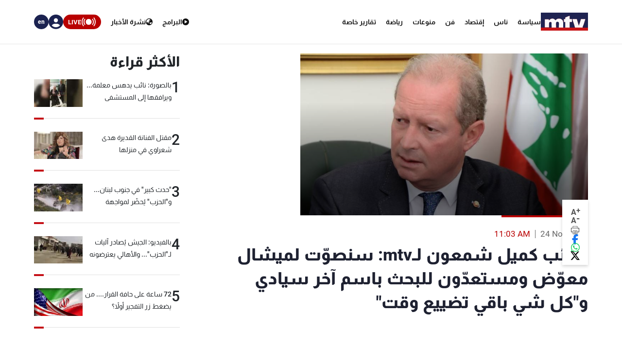

--- FILE ---
content_type: application/javascript; charset=utf-8
request_url: https://fundingchoicesmessages.google.com/f/AGSKWxXN4JypoLR2mZHLagbKeRv4KXVCoWbNqucbjxdRpOWz26DtATstpGOzIl8Ss9-80AgJLc-9g8a366Hk6Sr35UmgXwHiGP27qAcOb6RvSPDf_rM8fpbjgvIklmESFzJL6Rnmgpn3e0fKYXYrQdzKbjYzoJBzN-4KK92lWiDmSyFxCkOUHd8-dkR22cr3/_/adnetmedia./adv/topbanner./trafficadpdf02._adverts.js/adfoxLoader_
body_size: -1285
content:
window['a6d585e7-242a-4a03-be29-4b17f68d4020'] = true;